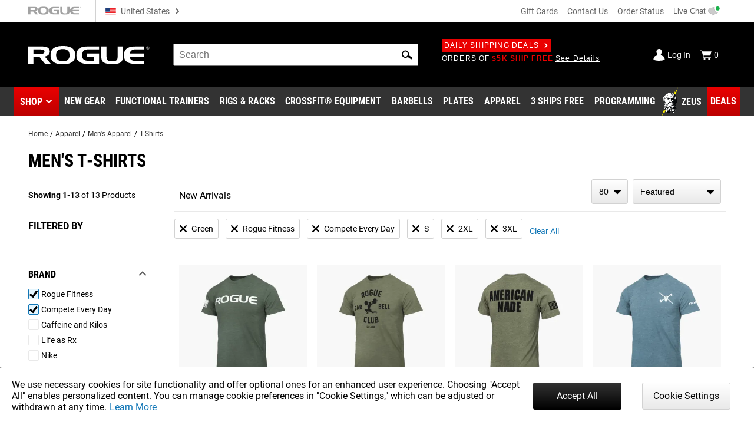

--- FILE ---
content_type: text/html; charset=utf-8
request_url: https://www.google.com/recaptcha/enterprise/anchor?ar=1&k=6LeKIQUnAAAAAC-6cOwdQ-s-3k40AjGKZ8KkICtP&co=aHR0cHM6Ly93d3cucm9ndWVmaXRuZXNzLmNvbTo0NDM.&hl=en&v=PoyoqOPhxBO7pBk68S4YbpHZ&size=invisible&anchor-ms=20000&execute-ms=30000&cb=bcbh0ff172w8
body_size: 48833
content:
<!DOCTYPE HTML><html dir="ltr" lang="en"><head><meta http-equiv="Content-Type" content="text/html; charset=UTF-8">
<meta http-equiv="X-UA-Compatible" content="IE=edge">
<title>reCAPTCHA</title>
<style type="text/css">
/* cyrillic-ext */
@font-face {
  font-family: 'Roboto';
  font-style: normal;
  font-weight: 400;
  font-stretch: 100%;
  src: url(//fonts.gstatic.com/s/roboto/v48/KFO7CnqEu92Fr1ME7kSn66aGLdTylUAMa3GUBHMdazTgWw.woff2) format('woff2');
  unicode-range: U+0460-052F, U+1C80-1C8A, U+20B4, U+2DE0-2DFF, U+A640-A69F, U+FE2E-FE2F;
}
/* cyrillic */
@font-face {
  font-family: 'Roboto';
  font-style: normal;
  font-weight: 400;
  font-stretch: 100%;
  src: url(//fonts.gstatic.com/s/roboto/v48/KFO7CnqEu92Fr1ME7kSn66aGLdTylUAMa3iUBHMdazTgWw.woff2) format('woff2');
  unicode-range: U+0301, U+0400-045F, U+0490-0491, U+04B0-04B1, U+2116;
}
/* greek-ext */
@font-face {
  font-family: 'Roboto';
  font-style: normal;
  font-weight: 400;
  font-stretch: 100%;
  src: url(//fonts.gstatic.com/s/roboto/v48/KFO7CnqEu92Fr1ME7kSn66aGLdTylUAMa3CUBHMdazTgWw.woff2) format('woff2');
  unicode-range: U+1F00-1FFF;
}
/* greek */
@font-face {
  font-family: 'Roboto';
  font-style: normal;
  font-weight: 400;
  font-stretch: 100%;
  src: url(//fonts.gstatic.com/s/roboto/v48/KFO7CnqEu92Fr1ME7kSn66aGLdTylUAMa3-UBHMdazTgWw.woff2) format('woff2');
  unicode-range: U+0370-0377, U+037A-037F, U+0384-038A, U+038C, U+038E-03A1, U+03A3-03FF;
}
/* math */
@font-face {
  font-family: 'Roboto';
  font-style: normal;
  font-weight: 400;
  font-stretch: 100%;
  src: url(//fonts.gstatic.com/s/roboto/v48/KFO7CnqEu92Fr1ME7kSn66aGLdTylUAMawCUBHMdazTgWw.woff2) format('woff2');
  unicode-range: U+0302-0303, U+0305, U+0307-0308, U+0310, U+0312, U+0315, U+031A, U+0326-0327, U+032C, U+032F-0330, U+0332-0333, U+0338, U+033A, U+0346, U+034D, U+0391-03A1, U+03A3-03A9, U+03B1-03C9, U+03D1, U+03D5-03D6, U+03F0-03F1, U+03F4-03F5, U+2016-2017, U+2034-2038, U+203C, U+2040, U+2043, U+2047, U+2050, U+2057, U+205F, U+2070-2071, U+2074-208E, U+2090-209C, U+20D0-20DC, U+20E1, U+20E5-20EF, U+2100-2112, U+2114-2115, U+2117-2121, U+2123-214F, U+2190, U+2192, U+2194-21AE, U+21B0-21E5, U+21F1-21F2, U+21F4-2211, U+2213-2214, U+2216-22FF, U+2308-230B, U+2310, U+2319, U+231C-2321, U+2336-237A, U+237C, U+2395, U+239B-23B7, U+23D0, U+23DC-23E1, U+2474-2475, U+25AF, U+25B3, U+25B7, U+25BD, U+25C1, U+25CA, U+25CC, U+25FB, U+266D-266F, U+27C0-27FF, U+2900-2AFF, U+2B0E-2B11, U+2B30-2B4C, U+2BFE, U+3030, U+FF5B, U+FF5D, U+1D400-1D7FF, U+1EE00-1EEFF;
}
/* symbols */
@font-face {
  font-family: 'Roboto';
  font-style: normal;
  font-weight: 400;
  font-stretch: 100%;
  src: url(//fonts.gstatic.com/s/roboto/v48/KFO7CnqEu92Fr1ME7kSn66aGLdTylUAMaxKUBHMdazTgWw.woff2) format('woff2');
  unicode-range: U+0001-000C, U+000E-001F, U+007F-009F, U+20DD-20E0, U+20E2-20E4, U+2150-218F, U+2190, U+2192, U+2194-2199, U+21AF, U+21E6-21F0, U+21F3, U+2218-2219, U+2299, U+22C4-22C6, U+2300-243F, U+2440-244A, U+2460-24FF, U+25A0-27BF, U+2800-28FF, U+2921-2922, U+2981, U+29BF, U+29EB, U+2B00-2BFF, U+4DC0-4DFF, U+FFF9-FFFB, U+10140-1018E, U+10190-1019C, U+101A0, U+101D0-101FD, U+102E0-102FB, U+10E60-10E7E, U+1D2C0-1D2D3, U+1D2E0-1D37F, U+1F000-1F0FF, U+1F100-1F1AD, U+1F1E6-1F1FF, U+1F30D-1F30F, U+1F315, U+1F31C, U+1F31E, U+1F320-1F32C, U+1F336, U+1F378, U+1F37D, U+1F382, U+1F393-1F39F, U+1F3A7-1F3A8, U+1F3AC-1F3AF, U+1F3C2, U+1F3C4-1F3C6, U+1F3CA-1F3CE, U+1F3D4-1F3E0, U+1F3ED, U+1F3F1-1F3F3, U+1F3F5-1F3F7, U+1F408, U+1F415, U+1F41F, U+1F426, U+1F43F, U+1F441-1F442, U+1F444, U+1F446-1F449, U+1F44C-1F44E, U+1F453, U+1F46A, U+1F47D, U+1F4A3, U+1F4B0, U+1F4B3, U+1F4B9, U+1F4BB, U+1F4BF, U+1F4C8-1F4CB, U+1F4D6, U+1F4DA, U+1F4DF, U+1F4E3-1F4E6, U+1F4EA-1F4ED, U+1F4F7, U+1F4F9-1F4FB, U+1F4FD-1F4FE, U+1F503, U+1F507-1F50B, U+1F50D, U+1F512-1F513, U+1F53E-1F54A, U+1F54F-1F5FA, U+1F610, U+1F650-1F67F, U+1F687, U+1F68D, U+1F691, U+1F694, U+1F698, U+1F6AD, U+1F6B2, U+1F6B9-1F6BA, U+1F6BC, U+1F6C6-1F6CF, U+1F6D3-1F6D7, U+1F6E0-1F6EA, U+1F6F0-1F6F3, U+1F6F7-1F6FC, U+1F700-1F7FF, U+1F800-1F80B, U+1F810-1F847, U+1F850-1F859, U+1F860-1F887, U+1F890-1F8AD, U+1F8B0-1F8BB, U+1F8C0-1F8C1, U+1F900-1F90B, U+1F93B, U+1F946, U+1F984, U+1F996, U+1F9E9, U+1FA00-1FA6F, U+1FA70-1FA7C, U+1FA80-1FA89, U+1FA8F-1FAC6, U+1FACE-1FADC, U+1FADF-1FAE9, U+1FAF0-1FAF8, U+1FB00-1FBFF;
}
/* vietnamese */
@font-face {
  font-family: 'Roboto';
  font-style: normal;
  font-weight: 400;
  font-stretch: 100%;
  src: url(//fonts.gstatic.com/s/roboto/v48/KFO7CnqEu92Fr1ME7kSn66aGLdTylUAMa3OUBHMdazTgWw.woff2) format('woff2');
  unicode-range: U+0102-0103, U+0110-0111, U+0128-0129, U+0168-0169, U+01A0-01A1, U+01AF-01B0, U+0300-0301, U+0303-0304, U+0308-0309, U+0323, U+0329, U+1EA0-1EF9, U+20AB;
}
/* latin-ext */
@font-face {
  font-family: 'Roboto';
  font-style: normal;
  font-weight: 400;
  font-stretch: 100%;
  src: url(//fonts.gstatic.com/s/roboto/v48/KFO7CnqEu92Fr1ME7kSn66aGLdTylUAMa3KUBHMdazTgWw.woff2) format('woff2');
  unicode-range: U+0100-02BA, U+02BD-02C5, U+02C7-02CC, U+02CE-02D7, U+02DD-02FF, U+0304, U+0308, U+0329, U+1D00-1DBF, U+1E00-1E9F, U+1EF2-1EFF, U+2020, U+20A0-20AB, U+20AD-20C0, U+2113, U+2C60-2C7F, U+A720-A7FF;
}
/* latin */
@font-face {
  font-family: 'Roboto';
  font-style: normal;
  font-weight: 400;
  font-stretch: 100%;
  src: url(//fonts.gstatic.com/s/roboto/v48/KFO7CnqEu92Fr1ME7kSn66aGLdTylUAMa3yUBHMdazQ.woff2) format('woff2');
  unicode-range: U+0000-00FF, U+0131, U+0152-0153, U+02BB-02BC, U+02C6, U+02DA, U+02DC, U+0304, U+0308, U+0329, U+2000-206F, U+20AC, U+2122, U+2191, U+2193, U+2212, U+2215, U+FEFF, U+FFFD;
}
/* cyrillic-ext */
@font-face {
  font-family: 'Roboto';
  font-style: normal;
  font-weight: 500;
  font-stretch: 100%;
  src: url(//fonts.gstatic.com/s/roboto/v48/KFO7CnqEu92Fr1ME7kSn66aGLdTylUAMa3GUBHMdazTgWw.woff2) format('woff2');
  unicode-range: U+0460-052F, U+1C80-1C8A, U+20B4, U+2DE0-2DFF, U+A640-A69F, U+FE2E-FE2F;
}
/* cyrillic */
@font-face {
  font-family: 'Roboto';
  font-style: normal;
  font-weight: 500;
  font-stretch: 100%;
  src: url(//fonts.gstatic.com/s/roboto/v48/KFO7CnqEu92Fr1ME7kSn66aGLdTylUAMa3iUBHMdazTgWw.woff2) format('woff2');
  unicode-range: U+0301, U+0400-045F, U+0490-0491, U+04B0-04B1, U+2116;
}
/* greek-ext */
@font-face {
  font-family: 'Roboto';
  font-style: normal;
  font-weight: 500;
  font-stretch: 100%;
  src: url(//fonts.gstatic.com/s/roboto/v48/KFO7CnqEu92Fr1ME7kSn66aGLdTylUAMa3CUBHMdazTgWw.woff2) format('woff2');
  unicode-range: U+1F00-1FFF;
}
/* greek */
@font-face {
  font-family: 'Roboto';
  font-style: normal;
  font-weight: 500;
  font-stretch: 100%;
  src: url(//fonts.gstatic.com/s/roboto/v48/KFO7CnqEu92Fr1ME7kSn66aGLdTylUAMa3-UBHMdazTgWw.woff2) format('woff2');
  unicode-range: U+0370-0377, U+037A-037F, U+0384-038A, U+038C, U+038E-03A1, U+03A3-03FF;
}
/* math */
@font-face {
  font-family: 'Roboto';
  font-style: normal;
  font-weight: 500;
  font-stretch: 100%;
  src: url(//fonts.gstatic.com/s/roboto/v48/KFO7CnqEu92Fr1ME7kSn66aGLdTylUAMawCUBHMdazTgWw.woff2) format('woff2');
  unicode-range: U+0302-0303, U+0305, U+0307-0308, U+0310, U+0312, U+0315, U+031A, U+0326-0327, U+032C, U+032F-0330, U+0332-0333, U+0338, U+033A, U+0346, U+034D, U+0391-03A1, U+03A3-03A9, U+03B1-03C9, U+03D1, U+03D5-03D6, U+03F0-03F1, U+03F4-03F5, U+2016-2017, U+2034-2038, U+203C, U+2040, U+2043, U+2047, U+2050, U+2057, U+205F, U+2070-2071, U+2074-208E, U+2090-209C, U+20D0-20DC, U+20E1, U+20E5-20EF, U+2100-2112, U+2114-2115, U+2117-2121, U+2123-214F, U+2190, U+2192, U+2194-21AE, U+21B0-21E5, U+21F1-21F2, U+21F4-2211, U+2213-2214, U+2216-22FF, U+2308-230B, U+2310, U+2319, U+231C-2321, U+2336-237A, U+237C, U+2395, U+239B-23B7, U+23D0, U+23DC-23E1, U+2474-2475, U+25AF, U+25B3, U+25B7, U+25BD, U+25C1, U+25CA, U+25CC, U+25FB, U+266D-266F, U+27C0-27FF, U+2900-2AFF, U+2B0E-2B11, U+2B30-2B4C, U+2BFE, U+3030, U+FF5B, U+FF5D, U+1D400-1D7FF, U+1EE00-1EEFF;
}
/* symbols */
@font-face {
  font-family: 'Roboto';
  font-style: normal;
  font-weight: 500;
  font-stretch: 100%;
  src: url(//fonts.gstatic.com/s/roboto/v48/KFO7CnqEu92Fr1ME7kSn66aGLdTylUAMaxKUBHMdazTgWw.woff2) format('woff2');
  unicode-range: U+0001-000C, U+000E-001F, U+007F-009F, U+20DD-20E0, U+20E2-20E4, U+2150-218F, U+2190, U+2192, U+2194-2199, U+21AF, U+21E6-21F0, U+21F3, U+2218-2219, U+2299, U+22C4-22C6, U+2300-243F, U+2440-244A, U+2460-24FF, U+25A0-27BF, U+2800-28FF, U+2921-2922, U+2981, U+29BF, U+29EB, U+2B00-2BFF, U+4DC0-4DFF, U+FFF9-FFFB, U+10140-1018E, U+10190-1019C, U+101A0, U+101D0-101FD, U+102E0-102FB, U+10E60-10E7E, U+1D2C0-1D2D3, U+1D2E0-1D37F, U+1F000-1F0FF, U+1F100-1F1AD, U+1F1E6-1F1FF, U+1F30D-1F30F, U+1F315, U+1F31C, U+1F31E, U+1F320-1F32C, U+1F336, U+1F378, U+1F37D, U+1F382, U+1F393-1F39F, U+1F3A7-1F3A8, U+1F3AC-1F3AF, U+1F3C2, U+1F3C4-1F3C6, U+1F3CA-1F3CE, U+1F3D4-1F3E0, U+1F3ED, U+1F3F1-1F3F3, U+1F3F5-1F3F7, U+1F408, U+1F415, U+1F41F, U+1F426, U+1F43F, U+1F441-1F442, U+1F444, U+1F446-1F449, U+1F44C-1F44E, U+1F453, U+1F46A, U+1F47D, U+1F4A3, U+1F4B0, U+1F4B3, U+1F4B9, U+1F4BB, U+1F4BF, U+1F4C8-1F4CB, U+1F4D6, U+1F4DA, U+1F4DF, U+1F4E3-1F4E6, U+1F4EA-1F4ED, U+1F4F7, U+1F4F9-1F4FB, U+1F4FD-1F4FE, U+1F503, U+1F507-1F50B, U+1F50D, U+1F512-1F513, U+1F53E-1F54A, U+1F54F-1F5FA, U+1F610, U+1F650-1F67F, U+1F687, U+1F68D, U+1F691, U+1F694, U+1F698, U+1F6AD, U+1F6B2, U+1F6B9-1F6BA, U+1F6BC, U+1F6C6-1F6CF, U+1F6D3-1F6D7, U+1F6E0-1F6EA, U+1F6F0-1F6F3, U+1F6F7-1F6FC, U+1F700-1F7FF, U+1F800-1F80B, U+1F810-1F847, U+1F850-1F859, U+1F860-1F887, U+1F890-1F8AD, U+1F8B0-1F8BB, U+1F8C0-1F8C1, U+1F900-1F90B, U+1F93B, U+1F946, U+1F984, U+1F996, U+1F9E9, U+1FA00-1FA6F, U+1FA70-1FA7C, U+1FA80-1FA89, U+1FA8F-1FAC6, U+1FACE-1FADC, U+1FADF-1FAE9, U+1FAF0-1FAF8, U+1FB00-1FBFF;
}
/* vietnamese */
@font-face {
  font-family: 'Roboto';
  font-style: normal;
  font-weight: 500;
  font-stretch: 100%;
  src: url(//fonts.gstatic.com/s/roboto/v48/KFO7CnqEu92Fr1ME7kSn66aGLdTylUAMa3OUBHMdazTgWw.woff2) format('woff2');
  unicode-range: U+0102-0103, U+0110-0111, U+0128-0129, U+0168-0169, U+01A0-01A1, U+01AF-01B0, U+0300-0301, U+0303-0304, U+0308-0309, U+0323, U+0329, U+1EA0-1EF9, U+20AB;
}
/* latin-ext */
@font-face {
  font-family: 'Roboto';
  font-style: normal;
  font-weight: 500;
  font-stretch: 100%;
  src: url(//fonts.gstatic.com/s/roboto/v48/KFO7CnqEu92Fr1ME7kSn66aGLdTylUAMa3KUBHMdazTgWw.woff2) format('woff2');
  unicode-range: U+0100-02BA, U+02BD-02C5, U+02C7-02CC, U+02CE-02D7, U+02DD-02FF, U+0304, U+0308, U+0329, U+1D00-1DBF, U+1E00-1E9F, U+1EF2-1EFF, U+2020, U+20A0-20AB, U+20AD-20C0, U+2113, U+2C60-2C7F, U+A720-A7FF;
}
/* latin */
@font-face {
  font-family: 'Roboto';
  font-style: normal;
  font-weight: 500;
  font-stretch: 100%;
  src: url(//fonts.gstatic.com/s/roboto/v48/KFO7CnqEu92Fr1ME7kSn66aGLdTylUAMa3yUBHMdazQ.woff2) format('woff2');
  unicode-range: U+0000-00FF, U+0131, U+0152-0153, U+02BB-02BC, U+02C6, U+02DA, U+02DC, U+0304, U+0308, U+0329, U+2000-206F, U+20AC, U+2122, U+2191, U+2193, U+2212, U+2215, U+FEFF, U+FFFD;
}
/* cyrillic-ext */
@font-face {
  font-family: 'Roboto';
  font-style: normal;
  font-weight: 900;
  font-stretch: 100%;
  src: url(//fonts.gstatic.com/s/roboto/v48/KFO7CnqEu92Fr1ME7kSn66aGLdTylUAMa3GUBHMdazTgWw.woff2) format('woff2');
  unicode-range: U+0460-052F, U+1C80-1C8A, U+20B4, U+2DE0-2DFF, U+A640-A69F, U+FE2E-FE2F;
}
/* cyrillic */
@font-face {
  font-family: 'Roboto';
  font-style: normal;
  font-weight: 900;
  font-stretch: 100%;
  src: url(//fonts.gstatic.com/s/roboto/v48/KFO7CnqEu92Fr1ME7kSn66aGLdTylUAMa3iUBHMdazTgWw.woff2) format('woff2');
  unicode-range: U+0301, U+0400-045F, U+0490-0491, U+04B0-04B1, U+2116;
}
/* greek-ext */
@font-face {
  font-family: 'Roboto';
  font-style: normal;
  font-weight: 900;
  font-stretch: 100%;
  src: url(//fonts.gstatic.com/s/roboto/v48/KFO7CnqEu92Fr1ME7kSn66aGLdTylUAMa3CUBHMdazTgWw.woff2) format('woff2');
  unicode-range: U+1F00-1FFF;
}
/* greek */
@font-face {
  font-family: 'Roboto';
  font-style: normal;
  font-weight: 900;
  font-stretch: 100%;
  src: url(//fonts.gstatic.com/s/roboto/v48/KFO7CnqEu92Fr1ME7kSn66aGLdTylUAMa3-UBHMdazTgWw.woff2) format('woff2');
  unicode-range: U+0370-0377, U+037A-037F, U+0384-038A, U+038C, U+038E-03A1, U+03A3-03FF;
}
/* math */
@font-face {
  font-family: 'Roboto';
  font-style: normal;
  font-weight: 900;
  font-stretch: 100%;
  src: url(//fonts.gstatic.com/s/roboto/v48/KFO7CnqEu92Fr1ME7kSn66aGLdTylUAMawCUBHMdazTgWw.woff2) format('woff2');
  unicode-range: U+0302-0303, U+0305, U+0307-0308, U+0310, U+0312, U+0315, U+031A, U+0326-0327, U+032C, U+032F-0330, U+0332-0333, U+0338, U+033A, U+0346, U+034D, U+0391-03A1, U+03A3-03A9, U+03B1-03C9, U+03D1, U+03D5-03D6, U+03F0-03F1, U+03F4-03F5, U+2016-2017, U+2034-2038, U+203C, U+2040, U+2043, U+2047, U+2050, U+2057, U+205F, U+2070-2071, U+2074-208E, U+2090-209C, U+20D0-20DC, U+20E1, U+20E5-20EF, U+2100-2112, U+2114-2115, U+2117-2121, U+2123-214F, U+2190, U+2192, U+2194-21AE, U+21B0-21E5, U+21F1-21F2, U+21F4-2211, U+2213-2214, U+2216-22FF, U+2308-230B, U+2310, U+2319, U+231C-2321, U+2336-237A, U+237C, U+2395, U+239B-23B7, U+23D0, U+23DC-23E1, U+2474-2475, U+25AF, U+25B3, U+25B7, U+25BD, U+25C1, U+25CA, U+25CC, U+25FB, U+266D-266F, U+27C0-27FF, U+2900-2AFF, U+2B0E-2B11, U+2B30-2B4C, U+2BFE, U+3030, U+FF5B, U+FF5D, U+1D400-1D7FF, U+1EE00-1EEFF;
}
/* symbols */
@font-face {
  font-family: 'Roboto';
  font-style: normal;
  font-weight: 900;
  font-stretch: 100%;
  src: url(//fonts.gstatic.com/s/roboto/v48/KFO7CnqEu92Fr1ME7kSn66aGLdTylUAMaxKUBHMdazTgWw.woff2) format('woff2');
  unicode-range: U+0001-000C, U+000E-001F, U+007F-009F, U+20DD-20E0, U+20E2-20E4, U+2150-218F, U+2190, U+2192, U+2194-2199, U+21AF, U+21E6-21F0, U+21F3, U+2218-2219, U+2299, U+22C4-22C6, U+2300-243F, U+2440-244A, U+2460-24FF, U+25A0-27BF, U+2800-28FF, U+2921-2922, U+2981, U+29BF, U+29EB, U+2B00-2BFF, U+4DC0-4DFF, U+FFF9-FFFB, U+10140-1018E, U+10190-1019C, U+101A0, U+101D0-101FD, U+102E0-102FB, U+10E60-10E7E, U+1D2C0-1D2D3, U+1D2E0-1D37F, U+1F000-1F0FF, U+1F100-1F1AD, U+1F1E6-1F1FF, U+1F30D-1F30F, U+1F315, U+1F31C, U+1F31E, U+1F320-1F32C, U+1F336, U+1F378, U+1F37D, U+1F382, U+1F393-1F39F, U+1F3A7-1F3A8, U+1F3AC-1F3AF, U+1F3C2, U+1F3C4-1F3C6, U+1F3CA-1F3CE, U+1F3D4-1F3E0, U+1F3ED, U+1F3F1-1F3F3, U+1F3F5-1F3F7, U+1F408, U+1F415, U+1F41F, U+1F426, U+1F43F, U+1F441-1F442, U+1F444, U+1F446-1F449, U+1F44C-1F44E, U+1F453, U+1F46A, U+1F47D, U+1F4A3, U+1F4B0, U+1F4B3, U+1F4B9, U+1F4BB, U+1F4BF, U+1F4C8-1F4CB, U+1F4D6, U+1F4DA, U+1F4DF, U+1F4E3-1F4E6, U+1F4EA-1F4ED, U+1F4F7, U+1F4F9-1F4FB, U+1F4FD-1F4FE, U+1F503, U+1F507-1F50B, U+1F50D, U+1F512-1F513, U+1F53E-1F54A, U+1F54F-1F5FA, U+1F610, U+1F650-1F67F, U+1F687, U+1F68D, U+1F691, U+1F694, U+1F698, U+1F6AD, U+1F6B2, U+1F6B9-1F6BA, U+1F6BC, U+1F6C6-1F6CF, U+1F6D3-1F6D7, U+1F6E0-1F6EA, U+1F6F0-1F6F3, U+1F6F7-1F6FC, U+1F700-1F7FF, U+1F800-1F80B, U+1F810-1F847, U+1F850-1F859, U+1F860-1F887, U+1F890-1F8AD, U+1F8B0-1F8BB, U+1F8C0-1F8C1, U+1F900-1F90B, U+1F93B, U+1F946, U+1F984, U+1F996, U+1F9E9, U+1FA00-1FA6F, U+1FA70-1FA7C, U+1FA80-1FA89, U+1FA8F-1FAC6, U+1FACE-1FADC, U+1FADF-1FAE9, U+1FAF0-1FAF8, U+1FB00-1FBFF;
}
/* vietnamese */
@font-face {
  font-family: 'Roboto';
  font-style: normal;
  font-weight: 900;
  font-stretch: 100%;
  src: url(//fonts.gstatic.com/s/roboto/v48/KFO7CnqEu92Fr1ME7kSn66aGLdTylUAMa3OUBHMdazTgWw.woff2) format('woff2');
  unicode-range: U+0102-0103, U+0110-0111, U+0128-0129, U+0168-0169, U+01A0-01A1, U+01AF-01B0, U+0300-0301, U+0303-0304, U+0308-0309, U+0323, U+0329, U+1EA0-1EF9, U+20AB;
}
/* latin-ext */
@font-face {
  font-family: 'Roboto';
  font-style: normal;
  font-weight: 900;
  font-stretch: 100%;
  src: url(//fonts.gstatic.com/s/roboto/v48/KFO7CnqEu92Fr1ME7kSn66aGLdTylUAMa3KUBHMdazTgWw.woff2) format('woff2');
  unicode-range: U+0100-02BA, U+02BD-02C5, U+02C7-02CC, U+02CE-02D7, U+02DD-02FF, U+0304, U+0308, U+0329, U+1D00-1DBF, U+1E00-1E9F, U+1EF2-1EFF, U+2020, U+20A0-20AB, U+20AD-20C0, U+2113, U+2C60-2C7F, U+A720-A7FF;
}
/* latin */
@font-face {
  font-family: 'Roboto';
  font-style: normal;
  font-weight: 900;
  font-stretch: 100%;
  src: url(//fonts.gstatic.com/s/roboto/v48/KFO7CnqEu92Fr1ME7kSn66aGLdTylUAMa3yUBHMdazQ.woff2) format('woff2');
  unicode-range: U+0000-00FF, U+0131, U+0152-0153, U+02BB-02BC, U+02C6, U+02DA, U+02DC, U+0304, U+0308, U+0329, U+2000-206F, U+20AC, U+2122, U+2191, U+2193, U+2212, U+2215, U+FEFF, U+FFFD;
}

</style>
<link rel="stylesheet" type="text/css" href="https://www.gstatic.com/recaptcha/releases/PoyoqOPhxBO7pBk68S4YbpHZ/styles__ltr.css">
<script nonce="oLqCgPsLIBgRTZBPuIXVsw" type="text/javascript">window['__recaptcha_api'] = 'https://www.google.com/recaptcha/enterprise/';</script>
<script type="text/javascript" src="https://www.gstatic.com/recaptcha/releases/PoyoqOPhxBO7pBk68S4YbpHZ/recaptcha__en.js" nonce="oLqCgPsLIBgRTZBPuIXVsw">
      
    </script></head>
<body><div id="rc-anchor-alert" class="rc-anchor-alert"></div>
<input type="hidden" id="recaptcha-token" value="[base64]">
<script type="text/javascript" nonce="oLqCgPsLIBgRTZBPuIXVsw">
      recaptcha.anchor.Main.init("[\x22ainput\x22,[\x22bgdata\x22,\x22\x22,\[base64]/[base64]/[base64]/[base64]/[base64]/[base64]/[base64]/[base64]/[base64]/[base64]\\u003d\x22,\[base64]\\u003d\\u003d\x22,\x22w4PDiD93w6DCtiLCmS9dfTXCmMOiVEvCqcO5WMOzwqUNwpnCkUlZwoASw4pIw6HCpsOWX3/Ch8KGw6HDhDvDp8OXw4vDgMKgZMKRw7fDjCopOsO1w4ZjFlk1wprDiwPDkzcJNmrClBnChFhAPsO8DQEywqo/w6tdwozCgQfDmjPClcOcaFNed8O/[base64]/DizdzbxLClW/DpsKSIg7DjVZPw4zCg8ODw7fCunVpw4RPEEHCuDtHw57DtcOJHMO4WzMtCWTCujvCu8Ocwo/DkcOnwqrDgMOPwoNZw7vCosOwVh4iwpxtwpXCp3zDt8OYw5Zyf8OBw7E4MMK0w7tYw4kLPlHDmcKcHsOkd8O3wqfDu8OuwpFuclgaw7LDrkdHUnTCvMODJR9iwr7Dn8KwwqEhVcOlCllZE8K4OsOiwqnChsKxHsKEwqbDg8KsYcK/PMOyTx5Rw7QaXRQBTcOxIUR/fyjCq8K3w7cOaWR/A8Kyw4jCuDkfIiBYGcK6w73CucO2wqfDocKuFsOyw6vDvcKLWF3ChsOBw6rCvMKSwpBeX8OWwoTCjmfDmyPClMO5w4HDgXvDj3IsCUoUw7EUH8OsOsKIw7xDw7g7wonDlMOEw6wcw6/DjEwIw6QLTMKQCyvDghdaw7hSwpN1VxfDgSAmwqAgbsOQwoUhBMOBwq81w5VLYsK9X24UFMKlBMKoSnwww6BaTWXDk8OqMcKvw6vCnTjDom3Ct8OEw4rDiFFEdsOow7PCusOTY8Ovwq1jwo/Dh8OHWsKcZcO7w7LDm8OTKFIRwpU2O8KtE8Oaw6nDlMKdBCZ5esKwccO8w6gywqrDrMOHDsK8esK8LHXDnsKSwohKYsKhFyRtN8OGw7lYwpAYacOtDsO+wphTwqUyw4TDnMOKSzbDgsOVwo0PJwfDtMOiAsOze0/Cp3jClsOnYUktHMKoPMK2HDoIVsOLAcOqf8KoJ8OVCxYXPEUxSsObERgfQyjDo0Zbw5dEWTx7XcO9ZEnCo1tjw4Rrw7RXXGpnw7rCjsKwbmRmwolcw7BFw5LDqTXDiUvDuMKnQhrCl1bCp8OiL8Kpw7YWcMKPKQPDlMKSw4/DgkvDkHvDt2ouwrTCi0vDmcKROMO+egJMIF/CtcKLwolIw5N4w7pgw6rDlMKRb8KiVMKIwoFtdTB1fcOUSV4SwqspMEA3wrcVwpVpbl0mLy95woDDkjrDq2fDo8OswpwHwpnCvxjDrsK6YFPDgGoKwpHCoT1KTxDDvCZVw7jDiHYUwrLCkcKhw6HDhgfCjBzCoyJaTiIaw6/[base64]/CrzEyD0AgUWYLw7EcwoHCrzLDocO2emECIDzDhcKaw7Uyw4V2cgLCgMORwrPDmMKcw5HCminDvsO5w7YjwpzDjMKsw7x0LXXDhsOOQsKhP8K/ZcOkDsK4V8Oac0FxMxjCgmXCosOzCErChMKkwrLCuMOBw7rCnz/CsiI+w6/[base64]/wrUpIcKxIVXCl8KXw6vCq8OIwoYLFMK3fQ/CvMKCwrXDg3BHEcKQCCrDhEXCl8OZDl4Uw71rEsOzwrrCpnNZHlhTwr/CqCnDgMKPw7jCmTfCs8OWAg3DhkI1w7tAw7rCvV7DiMO2wqbCvsK+Q24eIcOffn0Uw4zDncOeSQgBw5k9wo/CiMK6Y3UVC8OkwqopHMKtBn8xw77Dg8Otwo5NZMOHW8Kzwokbw4oZQcOSw4sVw4fCsMOBNmPCmMKYw65owqRgw4/CjcKeJH1UNcOrL8KRDGvDrw/Dv8KqwoovwqtdwrDCqmYdP1vCgcKkwoDDuMKWw5jCgw8aIWwrw6ACw6rCt2NwFn3CqWDDhMOcw4bDljfCkcOpBU7ClsKtSTfCk8Omw5UlfMOOw6zCumPDucK7HMKpfcKTwrnDlk/CjcKga8O/w5LDqiV/w45xcsO6wpnDvU49wpEkwoPDnXfDrilXw4jCjGTCgjMIN8O2MTLCpnBxAsKEHyoZCsKEGsKwRAzCkyvDjcOTS2hBw7ZywpMyNcKcwrDChsKtRkPCjsO9wq4gw7QqwrhUcDjCi8KkwoQ3wrnDiSXChxvCkcOTJMKCSyM/VzoOwrfCoDQvwp7DtMKowr/[base64]/Do8OlGxrDu8KnQUHCqMKmLsKiFMK/MMOfwrTDuhnDnsODwogSHsKAdcOMGUAHY8OZw4XCusKUwqUewp/DmWfCnMObFDLDnsK2V3V+wpTDpcObwrtLwpLChW3DnsO2w5Abwp3ClcKaGcKhw70HWWsNM1PDjsO1G8KPwrbDpHfDh8K6w7vCvMK+wq/[base64]/wofCpGtowrgew4gEwq3Co8OfWsKkP3HDusOaw6/CgcOTFsOdbwPDqHVkSMKTcG8Zw5DDvmrDicOhwpduBhQ9w4oow4DDicOGwoDDv8Oyw74HI8KDw61mw5HCt8OpAsKdw7IyFVvDnBnDrcOpwrPCvTADwqlMSMOEwqPDusKUW8OCw5dow4/CrQEqFSotLXU7Y3jCs8OLwr5xCHDDssOXaF3CnEhEw7LDncOEwozClsK6ZAchBiFObEoeSUXDgsOXIBElwrbDnw7DrMOAPFZsw74Gwr52wp3CmcKuw5oDYFpJXcOZeDAxw5MHZcOdIQHChcOMw5hJwpjCp8Ouc8OmwprCp1DCj0xFworDo8Olw4XDqHfDi8O+wp/CusOGCcK9ZsKybsKGwp/Dq8OXHMOWw6jChMONwqcZYxrCrl7Dk1tJw7xMEMOXwoIkM8OOw4cxaMKTIsOQw6wkw6hMcjHCuMKMQjrDjgjCnjTCq8K+PcO4w6oVwrzCmxVLIEw0w45Gw7YZa8KkeH/DrQF6fG3DvMK/wotgR8KFTcK4woNfVMORw5tTP342wrfDkcKBGl3DucOOwp3CnsKlUTZmw5FgCBtDAwTDpRlsVgFVwqzDhFNndntKeMOawr/DlMK2wqfDoVpMFiLCq8KrJMKEOMOdw77CigI+w74xd3HDg3t6wqPCjjgUw4LDsyHCv8OJTsKBw5Qxw5lTwoM6wpQiwq15w6fDryk9L8KQVsK1XVHCkG/CgWQ4RBFPwoMBw5NKw6xyw6M1w6rCh8KEDMOkwrjCkk9UwqJtw4jCmCMFwr18w5rCi8OVNhDCpz5BZ8Oewo1Ew7Ycw7/CjnjDgcKyw50dH0M9wrI+w59mwqIHIlg2wr/DhsKAOcOKw4/CqFM0w6IIRgs3w4PCrMKXwrVpwqfDtUIPw4HDpipGY8OzVMOKw4fCmlxSwo/DrGgXGAHDuTkrwo5Gw5jDgBY+wpMvHhzCmcO9wobCvSrDi8OAwqwNXsK+bcKuVBIlwqrDtC3CrsKBdj5GVxQPZT7CqRYmTngdwqI/Sxs5O8KkwrM3w4jCvMOXw5vDhsOyKyc5wqbCm8OcD244w5fDu3IQcsKSLCpiYxbDs8OSw6nCq8OTScO7A0A6woR8bBzDhsOHXn7CoMOcI8KufUDCvcKraTUtO8OxXmnDvsOMWsKfwrjDmTlRwprDkkskI8OFbcOIaWIHwq/Dvhtbw5EmGAUyNWA1F8KPd2E6w6pOwqnCrwMLTSHCmwfCpsKqVHEOw6hRwqRvMcO0N0V9w5jDk8KZw64ow6bCinHDucO1LT8TbhwAw7o9eMK5w4TDnl4lwqPCliIWJSTDuMOlwrfCqcOPwotNwp/DoiwMwo3CmMOmS8KpwqoJw4PDojHCtsKVPilgQsKowoQaTGE1wpAGA2A1PMONDcOjw77Dt8OLAk81FyRqFMK2w6wdwrdoEmjCmhIPwprDh2YSwrkBw7LCvR8pZVPDm8OFw5JUIsOGw4nDuF7DscOTw6/DicOWQMOJw4/CrXM8wqZfasKzw6bCmsOeHWIiw5rDlGTCgsOsGxTDt8OiwqfDlcOLwpTDghjCm8KYw6/CqVcoRWQNdz5DTMKDI08SRUB5DCDCkCvDjkt3w4nDmiI6PMOZw6cewqPDtErDqCfDnMKLwoFLK20uasOycC7DncKOWRPCgMOdw68Qw60zOMOVwol+ccOrNSNnRMKVwpPCqQ07w4XCowzCuF3CkFXDgcO/wqF1w5bDrF7DnQJ8w4cawpzDqsOYwqEjaHTDssOZV2BwEExBwqozYlPCpcK/Q8KlIEl2wqBawq5yA8KfYcOVw7nDrcOfw5HDuDF5bcKiGXjCuD19OTAswqtKQVIIc8OWET5AC3JdeUVyTQcXMcOZHhd1wqrDo0jDhMKSw7BKw57DtR/Dql59f8Kcw73Cn1k9JcOuNk3Ck8O2w5wVw7TCj10ywqXCr8OEw63Du8OiHsKbwqfDh1YxGsOMwo5Pwr8FwqM/AEgjPk8DNMO4woDDicK7KMOGwobClUkAw4fCv0gPwrV6w4oSw4ElFsOBF8O2wpQ2aMOKwrMyYxV4w78gOn9rw49CEsK7wprClAjDl8Kxw6jCswjChH/ClsOOZcKQVcKkwpcWwpQnKcKbwpwxTcOrwokEw4PCsjHDnGR1TAjDpTtlI8KAwqfDtsO4U1zDslttwpRgw7EMwpjCnTcsU2/Dk8OCwo8lwpTDuMKpw5VPSUwlwqzDoMOvwo/[base64]/CswPDicK2w7dMKELDp8OtEkvDlTgeVMK4ak47w53DmkfDgcKuw4B2w5MWZ8OFT3rDs8KUwq9uQ3PDjcKTOFLDlcKCUMOMwp7CmjcowoHCvV1ew6IwScOuM1fCqBTDuxPDs8OWNMOVwoAkfsOtD8OqPsOyAsKEZXrCsjxRUMK4ccKoSSwrwozDsMOTwqEmK8OfZ0/DkMO8w6HCnHwyQ8O4wrBfwrgjw6jCjnofC8KVwoxtEMOUwqAFSnF9w7LDmcK3CsKbwpLDisKiDMKmISvDn8O2wot0wrHDnMK7wozDnMOmGMOzFFgaw6YrOsKrP8OKMBwOwpIwbFnDkUtEagh4w53Ci8KUw6ciwqTDn8KgaiDCpHrCu8KpFsO9w4LCn2/CiMO8TMOMHsONcXN4w4MYSsKJPsOCMMKpw4fDqSzDo8KXw5M3IMOoFkLDuXJwwpoXeMOmMyBgYcOVwrdVVV7CpTXDsFnCqUvCpVNOw6wkw5HDnAHCpAMOwrNYwp/[base64]/CsMKDOcONwr5fwrnDhMKJcGglwrXCgjwyw4NeKnlDwrbDhBbCvF/[base64]/w7VMecKUw5FEUlsIwrvDsVI6YGPDsi7Cg8KyTUNPwo7CpB/[base64]/DtDbDksOBXcKRwq/[base64]/DmkA4w7vDs33ClMK7wqrCumTConMYCFgkwqvDskHDoUtTVsKXwqU8BTLDlzQXVsK5w6zDvmpPwonCisO+S2bDjmTCtsKKEMO7SzjCn8OMMxddGzQwY0tpwo7CrynCoz9Hw5HDsi/[base64]/CjlNTEHM2wp7DicOaw6F5wo3Dk0NPaSkKw63DuxUEwpHCpsOUw7Qow741CFDCkcOUacOqw449AcOow7cLMgnDrsKKdMO/RsK3XxjCnW3Dnh/DoWPCocO6BcKjCMOuPVzCvxDDlw/[base64]/w7zDucOWwqEcQcOzw6rCvTtDw5NlwqDCgsONYcKZPw7Ci8KNXXLDv1EtwqrCmRsbwpxgw6UpaWLCmVhnw6gPwrJqw5cgwoJSwrI5FF3CjBHCgcKfw4TDtsKYw7glwplUwqp/w4XDpsOlMm8bw7cEw58TworCtzDDjsOHQcKGFXDClVBFUcOHBQ1gbsO1wo/[base64]/wp/Dqyd5wqd4csKsVEYDJMKewoHDth/[base64]/CnsOowojClsOPwpLCs8K7RmwhF8KBw7Bowo0/YUXCp1DCnMKAwrzDqMOIMMKcwrLDh8O3HUomaz51d8K3QcKdw4HDg1rDlyxJwq7DlsKCw7jDun/DsHHCnEfDsXLDuE4zw5I+wqI1w7xbwrbDsxU8wpVWw5XCuMKSH8KCw5klSMKDw5bDn1/CqWhxSXJjdMO2S2zDnsKhw6J8ACnCjcKWcMOpMhcvw5ZnbihSJ0JowqFrZDkcw4MFw7VibsO5w4pRJsOewp7CrnNGFsOgwpjCrcKCRMOlUMKnb3LDmsO4wqIaw4RbwodGbsOyw41Cw5bCo8KkOMKMHWbCssKXwrzDmMK/R8OnGsOww7RIwpcXQRsswr/Dt8KCwofCmzLCm8Opwrh3wprDu2rCgUUsH8O0w7bDnidxPDHCn1w3PcKDIMKgHsKRGVLDsTJQwqzCqMOvGlTCuDQ5ZMO0EsKZwrkVYn3DoVN3wq/[base64]/NRYmbsKPKQXCvMKIw6cewrLDmitMw74Ewp8WwpNsXk97GkJqNsOqI1DCp3fDoMKdQmxPw7DDjsOFw5dGw6vDmhZYRzMBwrzCisOFPsKnAMKKw4k6EBTCm07CgS1Sw69EFsK5worCrcKjAMKRf1DDmMO4fMONG8K/GnbCsMOxw63DvQjDrQ1gwrk0NMKXwoVDw6nDl8OCSkPCkcObw4IqbAVyw5cWXgl2w79tS8OZwrPDlcKvOFYQSTPDlMK/wprDknLCk8KdCcK3DTzDkMKgDhPCvgRMYzJlS8KRw6/[base64]/w5fChMKswqXDo8OgJFfDoCAyw5fDiTw2ZsOkCEwZbk3Cng/[base64]/Ds8Orwq5ZwqXDmcKtWcOdRcOMJT/CnkPDjn/CtlAgwobDrcOKw5IdwpjCp8KGMsOgwrF1wpTDi8Kfw6PDvMKDwqXDuEnCiCzCgn8bJcOBBMO4byNpwqdqwpVvwo3Dr8O1BELDjApmGMOXRxnDgQ0dWcOjwobCm8O+wqPCksOHLnLDpMKxw69cw4/[base64]/DssOgYcOCKXfDgRAowqV+w4sQGwDDm8OwMMOWw6R1esOoRxDDtsOCworDkwMOw49fYMK7wowcYMKcYUdjw4ADw4DCh8ORw5k9wpgKw4hWJW/CvMKWwrHCucOcwqgaC8Otw5PDqXQ/[base64]/Dr8KQwqTDl8K3dXoYMxoFDWhUBifDtMKjwoEpw6kNMMKlS8Oqw4PCicOSM8ORwpfCr1ggGsO2D0DCqXw8w7vCoSTCkH53ZsOxw4BIw5PDvlZvFzzDk8KMw5UHU8KFw7LDs8OrbsOKwoJaVzvCu2/[base64]/wpPDnsKkS3LDsMK4YMOywpsqGsOJCEgTSzXDmsK/DsKlw6TCvMOEOizChw3DiirCmWNLHMOsDcOtw4/DisO5w7Edw7lKPDtQGMOjwrsnO8OZBRPCqcKmX0zDtgtEXG5DdmHCpsKbw5cpKTvDisKEXxXCjRrCjsKqwodzGsORwqjDgcOcRcO7IHbCl8K/wqYMwrvCt8KdworDkVLCh3Unw54owoscw4jCmcK5woPDucKDasKTKcOKw5llwpbDicK2wqJ+w6zDvyVtGsK3JMOBd3nCv8K9HVrCvsO1wo0Ew4t8w5MaDMOhU8OJw4Q6w5fCp3HDrcK1wrfCs8OpMxA9w4gCcsKbdcK2eMOfe8OiYi/CsTo5wpHCj8OMwq7CgRNWf8K6UGYIWMOFw4NEwp94EE/Dnw1Rw4ZJw4PDhcKQw7tVPsOWwp7DkMKtJW/[base64]/ClsO0Q8Kew6kHOcK1woTCinlfb8ONNMOvLcO9dcK5FTrCssOVO3wzMRMVw6xtXhsEP8KAwqwcWhB/w6kuw4nCnQPDgElewqheURHCucKTwpkxCMKowpcvwq/DnGLCvTVnenLCoMKPP8OSMGvDsGPDiDwVw7/CgRVnKsKdwrpDcTTDhMOcwobDlcKKw4DCosO6WcO8NMK9XcOFN8OTwqp2RcKAVQIkwp/[base64]/Ngc2SWcew7JUE8O0worDpMO6woLDg2jDtCPCrcO1dcKWS01GwrE4LQJ8IcKYw50KQMOkwojDr8K/O3cABsKWwrPCtRFUwpXCtFrCmwp0w79ZICQ+w4XDlExDOkTCjjFxw4PCmjfCgD8iwq9jKsOcw6/DnTPDtcKTw6IowrrCi3JpwoUUacKibcORXcKoW3PDlR5fCEgJO8OCJAYSw6jDmmPDksKhwozCucKkC0Z2wowbw7hjVVQzw4HDuDXCssKJOn/CoBPCshjCk8OGBwohFVlAwpTCn8OlacKgwqHCrcOfKcKrUsKZYD7CksKQDkvCsMOmAytXw7YHEyYwwqt/wo4CCsOIwpYUwpbCj8OUwpwZLU3CrF0zF3LCp0jDpcKQw4fDsMOMNsO4w67Dq1Juw7FMQcKywpNxd3nCjsKdQsK9wrAhwoNRBXwkZMOJw4TDgcOfc8K4PsOnw43CthgLw7fCvcK/IsKMCA/[base64]/Dt8OKwr/DgzfDmsOywpPCpMKYwptPdcOVbcOFGcOPwoXCpx8zwpZIwrzCumc/[base64]/[base64]/[base64]/DvRB/[base64]/[base64]/DmATDpSjCiFXCg8Onw4dgXsOlw6LClsKvV8KAwoVCw6/CvkDDgcO8ecKYwo0qwr1qbkJUwr7Ct8OAQmhqwqRNw6fCjFZiw74GODFpw7AKwovDg8KGZHE/[base64]/w6nDkcKcCwfCosOLWmQ4w5/Cv8Kiw75vwr0tw5XDkiB7wpjDkERgw63CvMOKM8KcwqcpHMKUw6xCwrobwoTDj8Oxw40xeMOGw7rCnsKww5p9woPCqsOpw5LDlirDj3koSAPDmR8VaA5ffMOZY8O6wqw/wpJ9w5rDpg8vw48vwr3DrCPCosKUwoXDl8OuLcOnw6AIw7BjKUN8LsO9wo48w4rDpMOLwp7CsHTDlsOXGDQ+YMKwBDhlcCA2UR/Dmh89w5nCiE4gOsKMQsOZw4TCu2vCkFQmwpcFR8OOGQx1w61ON0nCjsKhw7hpwpNqSlvDsmsDccKLw6hPL8OfOG7CksKnwo3DgHTDk8OOwrcCw7tieMOaa8Kew6TDj8KseDLDnsOQwovCq8OQNQ7Ch3/DlQ9nwpARwq/CnMO+R0fDumrCrMO3CwDChMOPwqQdMsKlw7gbw4ZBMhIkccKQD3rCpcOgw6xIw6TCg8KGw4pWHC3DtXjCkDldw7o/wpM+NSUrw4ZWQDDDg1M6w6XDm8K2ZBdMwoZSw4Qzw57DnA3ChwDCp8Otw5/DvMKaBSFEOsKxwpLDiQrDpDFcCcKKGMKrw7ElAMOpwrPCksKnwqTDksOlEUl8QR/Cj3PCssORw7PDkANLw7DDisONXCjCrsKJBsOFP8O0w7jDjgXCpXw8cXfCpjUVwpLCnDV6VMKpCcKKQVTDq3HCr0sUZsO5P8KmwrHCmn4xw7DCt8K+wqNbdw3DmnhoQB7DrDVnwpTCumnDnX/CnDgJwoBxwp/Do3hAIRQoLMKQLXYvQsOewqUgwpgVw4gPwr4lYBfDghhUOsODcMKWw5XCksOUw7rCnWIQccO+w5wGV8OpCGonelM/wos4wrZiwr3DssKCIsO/w4nDkMOXBDNPI1jDhMOAwoo2w5tNwpHDvjfCrMKhwoUnwrvCkgHCo8OSFBA+P3/DicOFYiodw5nDjwLCgMOuw5VGF1oOwoA8McKiesO/w7VXw5oyRsKlwozDo8OIMsOtwrczQ3nDhXETRMK+PRvDpVsHwr3DlXkBwqoAN8KHZRvCvwbDpsKYaX7DhA0tw4dVCsKzL8OsLVwmSQ/CvzDChMOKaiHCqm3DuUB5McOuw7gbw5bDlcKyZTVDL0QNBcOOw57DrMKNwrjDgUtEw5FKcn/CvsKXEy/Dg8Ofw7g1FMOBw6nCqTwWAMKgBE/CqxvCtcKTCTZQwqhIekfDjBIUwqXCpyjCg2BrwoN3wqnDoSQLVsOBAMKVwqUvw5sNwrMPw4bDsMKswrPDgzjDgcO0HQHDkcOXSMKSaHXDhykDwq0TCcKgw6jDhMOFw51lw5huwrEWRQPDhWjCuzksw4/Dh8OWYMOjPnkjwps8wrHCisKVwqnCo8O9w6jDgMK4wq9kwpc6W3B0wqYkQ8KUw4DCqCg6Aw4KL8O0wpPDhMOcNVjDtl7Dm1JGH8OLw4/Dg8KbwovDpV9rwp/CjsOoKMO/w6lJbRTCnsK5NCJDw73DtTHCpTxIwrVIBk4eTWbDmFPCs8KiB1bDj8KWwpEtO8OIwrzDkMOtw5PCgcKzwpfCjG/DnXXDusO5fn3CrMOGdDPDnsOOwobChGvDm8OLMHnCsMKfW8KBw5fCrDHDklx7w5APKzHChMOPTsO9fcKrAsOPQMKow5wdRWLDsybDpsKJB8K0w63DlQjCiVIhw6fCi8ONwpnCq8KqHSvCh8K1w44TAAPCvsKxPA9bSnTDnsKwawg2SsK/[base64]/ChGETVTPDtQjDvxgLwq/[base64]/Cow4kwp3DmDnDgcKWckTDrcOPNMOfw5PDjcO5WcOSCsO9PVTCssOWHyRsw5Ulf8KoMsO+wrjDhX87NFLDlisrw6dKwr8/PxUVEcKkacKnwqdbw7k2w5sHdcONw68+w7hwc8OIE8KRw4p0w5rCkMOJZDpuHWzChMONwo7ClcONw4jCiMOCw6VHOynDlMK/dMKQw7bDsGsWXsKzwpMVfWLCt8O9wpzDuyrDp8K3AirDk1LChGpxbcO8BgbDqcOjw7ESwrzDv0wlFTQ9GsOqwrAQTcKJw4wwT1HCmMKCflTDqcKAw5JJw7nDtMKHw5NMRQYmwrDCvB8Pw5dNBCFiw5/CpcKFw4HDmMOwwq4dw4bCshAzwoTDi8KaNMOjw5dwScO6XQfCuUXDoMK0w6zCiCVwW8ObwoQtEmxhWUXCg8KZaG3Do8Oww5tyw4w9SlvDtkIHwo/Dv8K6w7jCkcKUwrpOViYXNB0rfzvCv8O4RVttw7zChg/CqVA/wpE6w6c0wpXDlMOqwrwlw5fDgsKiwobDjDvDpRrCuxxhwqlYPU3CpMOgw6PCtsK5w6TCgsO9IsO4ScKDw7vCt33DjsKiwrxPwqHCgFRSw4TDscK7HD5dwq3CpTbDlg7CmcOlwqfCpmEKwoF9wrbCm8OkK8K/QcOuV3FoJCQ9UsKUwokQw6sdPmwuH8OaCCI+P0PDiwFRb8K0AjAoKcK4D0rDgnjChCRmw45Dw6/DkMO6w5Vkw6LDiCERdS5JwqHDpMOowqjCux7DqyXDk8OGwpFpw5zDhhx7wq7CjTvDk8KZwoHCjhkOw4cgwqJ3wr/CgWbDtWnDolTDiMKTbzfDjcKhwp/Dk142wowCCsKFwrRfD8KiW8OZw6PCscOgCXXDt8KDw7VVw7dsw7DCkSpZU3rDt8O6w5vCpRB3a8O8wpTCn8K5XjTDsMOFw5Z6dMOww7cnM8Kpw5c4JMKdegXDqcOpHcKabVbDlzh+wqkFHnLCpcKrw5LDlcOIwrrCtsObRn1swqfDmcOpw4A9FXrDiMK0Pk3DgMKEak/[base64]/DgDjCjWl2wrQjw5FaFCDCk8Kbw4LCrsOhJnnDpgvDv8K0wrfCrzFIw7XDgMKZBMKTXMOGwqnDqGNUwrTCpgvDk8O1wpnCksKEO8K9PFgdw5/Ch3BdwoUUw7JLNHEYcVPDjMONwohQUzp3w6nCvBHDuBXDozAmGmVKbg4iwqhIw4zCusKWwqHCqsK7acORwp0Awqsrwr0ewrPDoMOswr7DmsKhHsK5IBU7ckhyecOFw5trw6Yow4kOwqXCkCACellyQ8KeHMK3dkHCgsOEUF5nwpPCkcOvwq/Cuk3Dpm7CosONw4rCocKHw6dhwo/Dt8O+w6XCsS1EHcK8wpHDk8KHw7IqN8O3w7jCl8O8w4ojSsOJHTrDrX9hwrnDvcO5DVzDuQlDw6xXWH9GUUzDk8OfZAcPw4tlwo0hMxsMQhYvwp3DgcKTwqd2wog6DGgBYsK7PTtqL8KLwrbCicKPasOdU8ONw6zCkMKFIcOtHMKrw5E/wrc+wpzCpMK1w70zwrp8w5vDl8KzCsKGYcKxCTTDhsKxw7I3BnXCjMOOOF3DvyXDt0LCo3wDUzzCrQbDoS1JYG5TUsKSQMO5wpErA2zDuBwGMsOlLx1mwqM/w4rDiMKnIMKQwpHCs8KNw5dgw7tJEcKRdFHDt8O7EsOyw6DDpUrCqcOZwrJhDMOTImnCisOnez5cPsOtw6HCnz/Dg8OZHBoCwprDgkbCtcOPwoTDj8OuZkzDq8K+wqLDplfCp1oOw4bCqsKtw6ASw68Swr/CqMK8w6XDgH/DlsOOwozClUJTwo5Lw4d7w6/DhMKJbsKfw7Eaf8O3DsKcDxrCgsKTw7dQw5vCo2DCnRoABSHCrhhWw4HCkS9mSy3Cs3PCssONfcK5wqk4WkzDl8KvPEsdw47CosKpw7/[base64]/[base64]/[base64]/IcOpw5wZwq/DqXseAsO7WsOqN8KaC1nCgMK3LTnCl8KkwobDq3TCkncId8K+wpXChwQ8ch5fwrfCtcKWwqJ/w4tMwrfDg2Mvw5XDvMKrwrMQAS/DrcO0DVRLP1XDicK8w6M/w4N2SsKKdEHCmh1lfsKfw5DCjBRBJR46w47CkgJbwpQQwoTCuULDi0B/B8KsCX3CpMKkw686QSDDoRzDvhtiwoTDl8KoWsOYw4Yhw4TCh8KRGW83KMOqw6rDsMKJVcOXZRLDlk9/TcKAw4bCijRdwq0cwps5BG/DncKCBzHDhF0hf8O5w6VaYHzCtVLDnsKAw5nDlQrClcKiw597wp/[base64]/CsS0jJlrCt8Onw6QhwpXDjsKdwq3DuAs2wpg9OBrDjzM8w53DjyXDkmciw6fDuUPDnwfCg8Kdw6EFB8OFBcKww7zDg8K4cE0Vw5rDnsOSJiwWdcO6aTjDhgcgw7TDjF1aYcOjwqB/EjLDpnFpw47DpsO9wpcDwrZNwq3DvMOcwq9LE3vCqR1lwphTw5/Cs8KKacK2w6PDgMKLCA5Uw7MoB8O+ExvDvFJbWn/[base64]/w5/DqVzDgsKxL8K/c0LCsEXDtnwrwptaw53DrX7CiGrCs8KpbsOwbzXDtsO3PsKkWcOSMiHChcOwwr3Co1JUBcOPA8Ksw5rDribDm8Ojw4zCo8KXX8KEw7PCucO0wrDCrBcOQ8K0ccOiGysTTMOBWSXDl2LDkMKEesKkcsKRwqvCqMKPOzfCjsO7wq/[base64]/[base64]/w6YqSHoHU2nCmGLClQIVw6rDgRXDj8OoRlrCocKyCGTDi8KiKUZFw4HDncOMw6nDg8KlPXUvTcKAwoJ2EEtwwpctP8KzU8KQw79SWMKzKxMFX8O+NsK2w7rCuMOQw5sSNcK1BCHDk8OiDwbDscKmwp/CkzrCqcO6NgsEGMK/wqXDr31LwpzCqsOMd8K6w69cScOyeGPCgsKCwqfCi33CnBchwrdWZ3NDw5HClQs0wpp5w5vCqsO8w7DDj8KgTFA0w5EywrhaJ8O8bXHChVTDlSsQwqzCusKsBsO1UXRkw7B4wonCn0gRdBgqHwZrwoHCqcKqL8O+woTCs8KsdVg4LC0YCHXDkzXDrsO7bF/CkMOvOMKoa8OXwpoCwqUbw5HCq2l5f8OBwq8rC8KDw7TCusKPCMOjXEvCpcO5bVXDhcOEBMKJw63DsmzCuMOzw7LDsF/CpV/[base64]/Cm8O2wp81w5pewonDujrDjErCnMKnYsKgwq8VQRh3ScO8a8KPdydpeV9TeMOPH8OmU8ORw7lfCBx2wqLCqsOkSMKIH8O5wrDCncK8w4LCmWzDkHRcb8O7QcO/H8O/CMOCBMKFw4BmwoF6wpbDkMOANjhWcsKswonCm1bCoQZPA8K/QSQ5EBDCnHETQF3CkBDCv8OXw5vCjgY/wrrCpUAWRVF/CMOewqNrw4kew4cBFnXDv3ARwr94fV3CrB7DqDXDisOtwofClgJOXMOXwp7DtcKKCEYXDnlFwoRhQsOcw5nDnG1ewrEmWh9PwqZhw6bCoWIyfmsLw55AQcOaPMKqwrzDnsK/w51ywr3CliLDucKlwos7IMKowrN3w6RQZn9Zw7lVdMKuFjzDvMOjLsOPY8K2IcOSFcOwUTXChsORF8KQw5M8Mw0GwqbChU/DpATCnMOVERjCqGp0woYGPsKdwphow7tkeMO0bMOlW18pCTxfw5kow7LCizvDhFBEw73ChMOrMBokS8KgwonCoWd/w4c7RsKpw5/CgMKrwpzCqFTCjHNeZkkTB8KvAsKnU8OvdsKIwox5w75Xw5gTc8ObwpBwJcOHVlB1XsK7wroXw7fDiwUqDjhqw48wwpLDsR8Mw4HDsMOaS3NGO8KzA3/CrxbCs8KnS8OmC2DCs23CmMK5GsK1wodnwoXCpsOMCF/CtMOWcmtrwq9cSCTDlXjDkhTCmn3CnnQ6w5UawoxPwpdEwrEVwoHDsMKrVcOld8OVwp7Ci8Obw5dpaMOzTQrCl8OYw4TCr8KowoQQZnPCpFnDsMOLNzoNw6/DnMKPNzPCs03DjxZww4zCg8OCTgpSZU00w4IJwr3CrSQ+w4RaMsOuwo8+wpUzwpXCqBBuw5puw7zDlA0WB8O8e8KCQEzDrj9SVMOfw6RJwqTDnWpzwoZ/w6UFcsKKwpJBwqfDnMOYwpMSHhfCsEfCr8KsSxHCmsOVJH/CqcKcwoJSd04zHQcSw64aRsOXFklfTUcdFsKODsOxw61CSh3DqDcTw6ECw49Ew4fCnTLCjMK/[base64]/Dsz88AcOUw47Dv8KQYcOzMkZjw6BKA8Kkw4bCgsKXw7jCn8K2Azo9wpLCpA5yLcKxw4rCnyETGzPCgsKzw54awonDo3poIMKVwpjCpifDjGZUwp7Dt8O5w4PCmcOBw6tnYcOTJFBQfcO9TRZrFQVhw6nCtSN/woxFwoEYw57Dry5xwrfCmCMewpB5wqtVeAzCkMK2wo9fwqZJezpow5ZLw43Dm8KFIwxnIkzDtQPCj8KhwoTClD9Tw6ZHw7zDtAzCg8K1wonClyNZw49VwpwZUMKnwoPDijbDiCUcN3VPwq/[base64]/DosOhwrB2GzNaMsOKwr0EwppMLsOqNTY2QsKZCmjDm8KrccKyw4bDmA/CvAY8aDp9wqnDvgMBR3bCisKnPAPDsMOewpNeJXLCghfDg8O+w7Ayw7/DtsOITzzDn8OSw5sscMKQwpTDt8KgcC8YUWjDvFYKwrVMJ8OlPsOEwqtzwpwDw4jDvsOALsKzw7pswo/[base64]/CkHfDuMO9EEjCjUjDoy5lJMOrwovDsWEfw5DCssK2fGFTwqfCs8OzacK0dzbDrDvCjwwuwqFWbw3CrsKwwpQUfE/DsCXDv8OyFUHDrcK6Oxd+EsKWMx9jw6nDq8OUWVU1w7J0aAYLw7w8J1XDm8OJwpkgOcOZw7bCtsOUXirCoMK/w6bCqATCr8Ogw50+w7koD0jDiMK7BcOOcTTCj8KpTHnCtsO5wotvUxYswrQfMkszXMK0wq9zwqrDr8OYw4NYeBHCpj4lwqBYwokIw6Ihw45Tw4/ChMOcwoEOdcKqODrDpMKZwoVywr/DrFnDrsOFwqgdE2lGw43DtMK4w5F2Vyl6w6jDkmHCgMOeKcKCw5rCtABlwrdmw5VZwovChMKywr9yaUjDlB7DhS3CvcKmecKywoUww6PDhcOzCgTCrSfCpUPCjhjCmsOEXMO9WsOndk3DjMO/w5TCi8O9CMKtwr/[base64]/wp7Ck3PDtCLDkMOHw6rCmi3CnMO8OcKxw74zwqLCrn04LDo8OMOnPwAbCMOnCMKkfyfChQjDosKeNBZ8wrEQw6pUwqPDhcOOcVsUXsK8w6DCmDrDiBHCl8KVwrnCnEpMXjsiwqBaw5LCv1/CnVvCrxNMwonCpVXDvQzChxDDo8OGw40rw7lNKW3DnsKHwq8Gw6QHNsKswqbDicKxwqzCnjRiw4TCn8KKBsKBwrHCjsO9wqtJw4jClsOvw5YEw7rDqMObw4dewpnCvzMvw7fCn8Khw64mwoFQw4xbJcOxcU3CjXzDhcO0w5tCwrLCtMOHfB3Dp8KkwonCnxB/JcKbwolWwrLCpcO7bsKbCmLCvjDCrF3DoksNRsKRRQbDhcKfwqFLw4FFYsKAw7PCo3PDlsK8Gl3CklAEJMKBLMKmHGrCrg/CkkHCm2o1esOKwpzDgxETCUgOCUNkZjZxwo5jXxfDp3LCqMKFw4nCoUomQWTCvCFzKE3ClcOGw4B6UsKfDCccw6dFLVNnw4rCicOPwrnCi14vwoJ6T2EuwoV7w7LCnRNPwplrNsK/w4fCmMOww64fw51SN8Ojwo7DgMK7H8OBw4TCoCLDlBTDnMOmwpXDg0ordQQfwqTClC/CssOXMyvDsy4Jw7nColvCmHBMwpZYwp7Dh8OlwpdSwpHChiPDl8OXwoU6Licwwp8uBcKNw5zCvHzChGXCuQbCrMOOw5Fiw43DvMOhwrPDomRUTMO3wq/[base64]/asKma8O/wq9Qd8OcDDAVUsKjw4TCvMOXwqrCp8KTw73ChcOBGF9GMU7CjsO5Lm9LRxM5Wi9tw5fCosKQAArCqMOHNGjCmQRNwpIcw4XDtcK1w6J9HcOKwpU0cQbCvMOGw49RAxrCn3RpwqvCmMOyw6fDpT/DtibDmcOdwrFHw6w1X0Vuw4DCmVTCtcKNwoZSw5DCpsO2R8OYwq5NwrpqwrXDsX/Dk8OBHVLDt8O9w5LDv8OdWcKiw4dpwq8DbGgLMhViPG3DklRuwo05w5jDt8Kow5nDtMOUHsO0wqwidsKhUMKWw6HChXY/OxjCm1bDtW7DqsKXw67DrsOkwpF9w6YrVTjDqQLClnjCnx/Dk8Ocw5xVPMKlwpQkTcKMKcOhLsOEw57CsMKYw7xRwqBjw5rDhg8dw6ENwqfDrQhQeMOdZMO8w5rDj8OhAT8EwqnDnz1oeAhhACzDsMKuWcKlYgwjW8OxAMK4wq7DjsOQw7HDksKqbWDCqMOSQ8OBwrzDgsKkVR/DskoOw73DlMKHawHCs8OTwqTDo13CmMOMdsObF8OUc8Kaw53Co8OfJsOswqhzw4gCD8O/w79fwpk1YkhEwpNTw7LDsMO7wpl0wrLCrcOgwoN9w63DolzDrsO/w4/DpiIGPcK+w7zClQMbw6BbK8OVw4cQW8KlNzdfw4w0XMKnOAwPwqc/w5ptw7dnXDxbTzXDqcOIeQ3CixYnw6DDisKTwrHCq0HDqn7ClMK4w4M/w6LDjHZPBcOhw785w5PCmxTCjyPDicOww6HDnRbClMOCwpLDo2zDgsO0wrHCjMOUwovDu0c0XcOUw5sfw7zCtMOZBzXCosOLCCTDsAHDhh0twrXDnxHDsXDDlMKfEV/CgMKew592JcOMFwo6OArDt2IbwqJYE0fDgl7DhsOrw60xwoVxw7F/B8OswrV/NMKawpI6MBY2w7/[base64]/[base64]/[base64]/CozgvfV3CnUJowrDDocOAw4HDhgsvw7LDm8Kcw4HCqAEJNcKLwotrwoBLIcKefB/CpcOuYsKlNgPDj8OWwr4Ww5IhI8Ksw7DCrhgWwpbDpMOlC3nCsAIkwpR8w6/CrsKGwoU2wqbDjUUKw45nw7c1XS/CqsOzVcK2GcKqNsKHIcKLIG12VyVYQVvCu8Ogw5zCkWxOwrJCw4/DpMOTUMK6wofDqQ0iwrhyf3zDhy/DqFovw64KFTzCqQ4qwrUNw5NOBcKOQlBQwqsLW8OxO2ohw69mw4XDik0Iw5B4w78qw63DhjB0LC9zJ8KESsKRccKTRnERd8O7wqnCu8OTwog8GcKUFcKSwprDnMOkMcKZw7vDm3p3L8OET2YYf8K2wodSVS/Dp8K6w71DR09Owq5rUsOewoZnfsO1wqPDtFoteEAXw4wkwog3Fms6ecOef8OBOxDDncOGwqLCrkgLLcKFWH8lwpbDh8K6NcKvfsKPwrFzwq3DqAQfwrZkS1bDo0Exw4QnLUHCssOmNRV/[base64]/Ck8K+T1zDu1hYw5oMPMKDBsORGxY2DsKSw4bCoMKPBBk4PAAgw5TCsgXCjR/DpsO0XWgvEcKNQsO9wpB+ccK3wrLChHfDnQfDjG3Cj15ww4ZsfGIvw7rCtsKTNyzDi8OjwrXCnX4twr8ew6XDvDnCvcKEA8K1wrzDvcKiwoPCiGvDnsK0wrRrCQ3Dl8KFwoM\\u003d\x22],null,[\x22conf\x22,null,\x226LeKIQUnAAAAAC-6cOwdQ-s-3k40AjGKZ8KkICtP\x22,0,null,null,null,1,[21,125,63,73,95,87,41,43,42,83,102,105,109,121],[1017145,565],0,null,null,null,null,0,null,0,null,700,1,null,0,\[base64]/76lBhnEnQkZnOKMAhk\\u003d\x22,0,0,null,null,1,null,0,0,null,null,null,0],\x22https://www.roguefitness.com:443\x22,null,[3,1,1],null,null,null,1,3600,[\x22https://www.google.com/intl/en/policies/privacy/\x22,\x22https://www.google.com/intl/en/policies/terms/\x22],\x22ll4uMX0kx6MGsjtetDod2777vTYNO4r3zmVHJADS+nY\\u003d\x22,1,0,null,1,1768932259312,0,0,[78,161,111,205,194],null,[47,176],\x22RC-kIOzb4FeMDmCbw\x22,null,null,null,null,null,\x220dAFcWeA7VVcLOZa4OMYL4IdJF6vP82gX0d_62tOyJs6Sq-Iu-kKagvfbZfLSg28Xu8m8iY1HOUA75bnB57Z7X33MG8lhV_DTp6w\x22,1769015059300]");
    </script></body></html>

--- FILE ---
content_type: application/javascript
request_url: https://www.roguefitness.com/svc_spa/live-chat-DRmNFje1.js
body_size: -2
content:
import{t as a,u as s,y as o,C as l,T as n,ap as c}from"./entry-client-C198pCcN.js";const r={class:"text"};function i(t,d,e,_,f,u){return s(),a("button",{class:n(["live-chat",e.full&&"show-text"]),title:"Live Chat",tabindex:"0"},[o("span",r,l(t.__("Live Chat")),1)],2)}const p={props:{full:{type:Boolean,default:!1}}},m=c(p,[["render",i],["__scopeId","data-v-25d32b8c"]]);export{m as default};
//# sourceMappingURL=live-chat-DRmNFje1.js.map


--- FILE ---
content_type: application/javascript
request_url: https://www.roguefitness.com/svc_spa/RogueSelect-B4Sa1NZ2.js
body_size: 830
content:
import{o as k,bp as N,U as f,$ as g,w as b,bi as _,r as y,z as w,u as c,I as O,y as x,J as I,x as R,b0 as T,t as p,B as $,C as B,Q as F,S as P,ap as z}from"./entry-client-C198pCcN.js";const A={class:"block select-wrap"},L=["value","disabled"],D=["selected"],E=["disabled","value","selected"],J=k({__name:"RogueSelect",props:{options:{default:()=>[]},modelValue:{type:[String,Number,Boolean],default:""},label:{default:null},id:{default:""},required:{type:[Boolean,String],default:!1},error:{default:""},disabledOptionText:{default:""},color:{default:"gray"},disabled:{type:Boolean,default:!1}},emits:["update:modelValue"],setup(t,{emit:V}){const e=t,q=V,S=N(),u=f(!1),s=f([]);f([]);const C=g(()=>{const{class:n,style:a,label:d,disabledOptionText:o,options:l,...m}=S;return e.id&&(m.id=e.id),m}),r=g(()=>e.options.find(n=>n.value===e.modelValue));b(r,()=>i()),b(()=>e.options,()=>i(),{deep:!0}),b(()=>e.error,()=>i());const v=_();function h(n){const a=n.target,d=e.options.find(o=>(o.value===null||o.value===void 0?o.value:o.value.toString())===a.value);q("update:modelValue",d?d.value:null)}function i(){e.required&&!r.value?typeof e.required=="string"&&e.required!=="true"?s.value=[e.required]:e.label?s.value=[v.__("Please select your {fieldName}",{fieldName:e.label.toLowerCase()})]:s.value=[v.__("Please select an option")]:e.error?s.value=[v.__(e.error)]:s.value=[]}return i(),(n,a)=>{const d=y("Icon"),o=y("Field");return c(),w(o,{class:"select",required:!!t.required,label:t.label,errors:u.value?s.value:[],for:t.id||null},{default:O(()=>[x("span",A,[x("select",T(C.value,{value:t.modelValue,onChange:a[0]||(a[0]=l=>h(l)),class:[{"input-touched":u.value,"input-error":s.value.length>0,"input-disabled":!r.value},t.color],onBlur:a[1]||(a[1]=l=>{u.value=!0}),onReset:a[2]||(a[2]=l=>{u.value=!1}),disabled:t.disabled}),[t.disabledOptionText?(c(),p("option",{key:0,value:"",selected:!r.value,disabled:""},B(t.disabledOptionText),9,D)):$("",!0),(c(!0),p(F,null,P(t.options,l=>(c(),p("option",{disabled:l.disabled,key:l.label,value:l.value,selected:r.value===l},B(l.label),9,E))),128))],16,L),R(d,{class:"icon icon-size-xxs",name:"triangle"})]),I(n.$slots,"helper",{},void 0,!0)]),_:3},8,["required","label","errors","for"])}}}),U=z(J,[["__scopeId","data-v-4d3b6cb7"]]);export{U as default};
//# sourceMappingURL=RogueSelect-B4Sa1NZ2.js.map


--- FILE ---
content_type: application/javascript
request_url: https://www.roguefitness.com/svc_spa/product-stars-dNrnHjEC.js
body_size: 875
content:
import{u as w}from"./reviewsStore-BI6eeApV.js";import{r as v,t as d,B as m,u,x as h,y as o,T as l,C as i,J as p,ap as k,q as f}from"./entry-client-C198pCcN.js";const g={key:0,class:"review-count"},_={key:1,class:"expanded"},y={class:"slot"};function R(t,s,r,c,b,e){const n=v("Stars");return!e.hideReviews&&(e.reviewData.count>0||!r.condensed)?(u(),d("div",{key:0,class:l(["product-stars-container",{"has-reviews":e.reviewData.count>0}])},[h(n,{onClick:e.scrollToReviews,class:l(!r.condensed&&"clickable"),rating:e.reviewData.average},null,8,["onClick","class","rating"]),r.condensed?(u(),d("div",g,"("+i(e.reviewData.count)+")",1)):(u(),d("div",_,[o("div",{class:"avg",onClick:s[0]||(s[0]=(...a)=>e.scrollToReviews&&e.scrollToReviews(...a))},i(e.reviewData.average),1),o("div",{class:"num",onClick:s[1]||(s[1]=(...a)=>e.scrollToReviews&&e.scrollToReviews(...a))},i(e.reviewData.count)+" "+i(t.__(e.reviewData.count===1?"Review":"Reviews")),1),o("button",{class:"link write-review",onClick:s[2]||(s[2]=(...a)=>e.writeReview&&e.writeReview(...a))},i(t.__("Write a review")),1)])),o("div",y,[p(t.$slots,"default",{},void 0,!0)])],2)):m("",!0)}const S={name:"product-stars",props:{product:{type:Object,default:()=>({})},condensed:{type:Boolean,default:!0}},setup(){return{reviewsStore:w()}},computed:{summaries(){return this.reviewsStore.summaries},reviewData(){return this.summaries[this.product.sku?.toUpperCase()]||{count:0,average:0}},hideReviews(){return this.product?.attributes?.rogue_bvcon_hidereviews}},watch:{"product.sku":{handler(){this.load()}}},async serverPrefetch(){await this.load()},created(){this.load()},methods:{async load(){try{await this.reviewsStore.loadSummaries([this.product.sku],this.$rogue)}catch{this.$rogue.log.warn("Error loading review summaries")}},async writeReview(){this.$rogue.track.track({type:"custom",event:"Write Review Modal",data:{sku:this.product.sku}}),await f("BV",this.$rogue),this.$rogue.featureFlags.isOn("enable_bv2")&&window.BV?window.BV.ui("rr","submit_review",{productId:this.product.sku}):window.$BV&&window.$BV.ui("rr","submit_review",{productId:this.product.sku})},scrollToReviews(){if(!this.condensed){this.$rogue.track.track({type:"scrollTo",element:"reviews"});const t=document.getElementById("customer-reviews");if(this.$rogue.isApp()&&t)t.scrollIntoView(!0);else{const{body:s,scrollingElement:r}=document,c=this.$rogue.appContext?.platform==="ios"?s:r;t&&c&&c.scrollTo({top:t.offsetTop,behavior:"smooth"})}}}}},T=k(S,[["render",R],["__scopeId","data-v-7a1dfff0"]]);export{T as p};
//# sourceMappingURL=product-stars-dNrnHjEC.js.map
